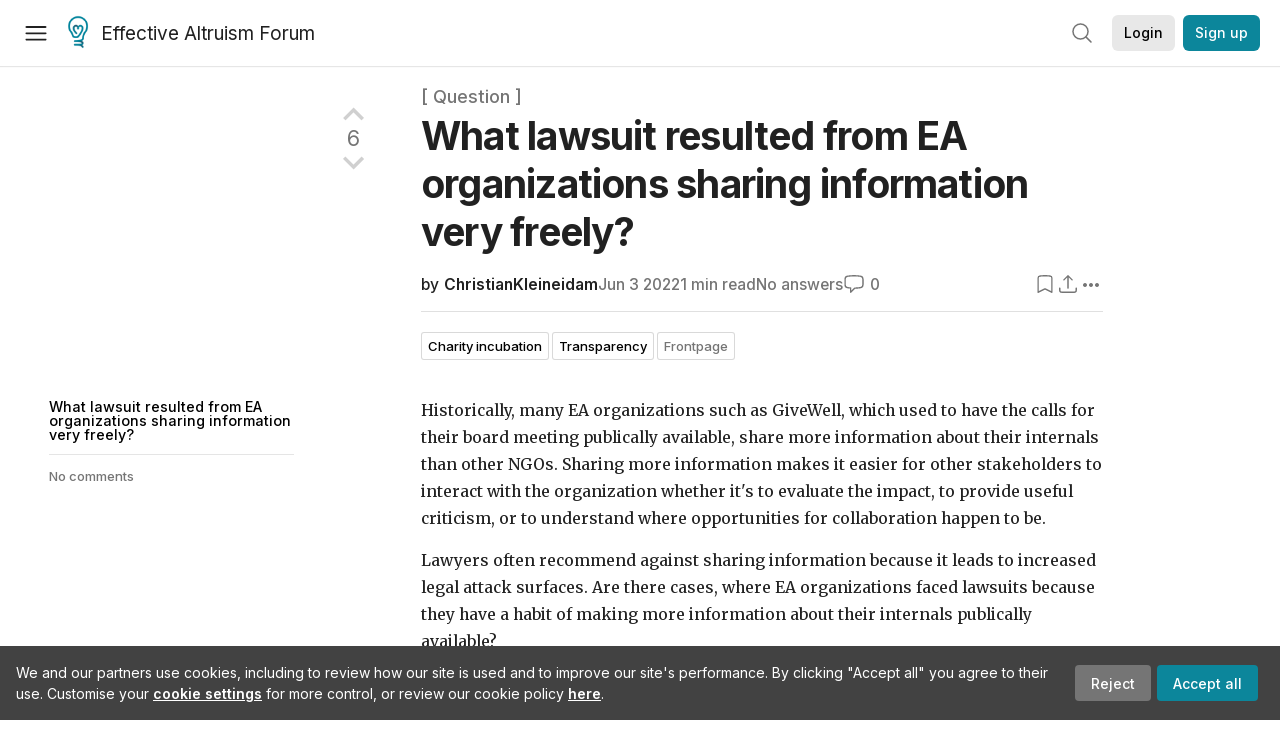

--- FILE ---
content_type: text/html; charset=utf-8
request_url: https://forum.effectivealtruism.org/posts/kDnHPFWrwKsNj7rDq/what-lawsuit-resulted-from-ea-organizations-sharing
body_size: 20036
content:
<!doctype html>
<html lang="en">
<head>
<link rel="preload" as="style" href="/allStyles?hash=411cd8eb1b68462b51a914502c921b7904741c7eeec73c2f4607a876d1b9b9c5&theme=%7B%22name%22%3A%22default%22%7D" /><link rel="preload" as="style" href="/allStyles?hash=a0349ec745b0b050556dcc60730893fe2d30aabd4329ec5824da6da9294ba4d3&theme=%7B%22name%22%3A%22dark%22%7D" /><link rel="stylesheet" type="text/css" href="https://use.typekit.net/jvr1gjm.css"><link rel="stylesheet" type="text/css" href="https://use.typekit.net/tqv5rhd.css"><script>window.publicInstanceSettings = {"forumType":"EAForum","hasEvents":true,"title":"Effective Altruism Forum","tagline":"Effective altruism research, discussion and community updates","faviconUrl":"https://images.ctfassets.net/ohf186sfn6di/7J4cBC9SXCWMoqqCIqI0GI/affe205261bb8cff47501a0ada0f2268/ea-logo-square-1200x1200__1_.png?h=50","bingValidation":"956934807730F7902A92E4E5CF395944","forumSettings":{"tabTitle":"EA Forum","tabLongTitle":"Effective Altruism Forum","headerTitle":"Effective Altruism Forum","shortForumTitle":"EA Forum"},"siteNameWithArticle":"the EA Forum","taggingName":"topic","siteUrl":"https://forum.effectivealtruism.org","sentry":{"url":"https://3f843b521b2f4775bff13b82008b2f79@o241118.ingest.sentry.io/1413822","environment":"production","release":"2.1.0"},"aboutPostId":"ht2dScQTpeBXB6uMb","contactPostId":"jpqJKZm9JXgMTwSfg","introPostId":"wenu9kmeqdNfzKdFa","eaHomeSequenceId":"MWzftEpkb4Tpijjbu","eaHomeSequenceFirstPostId":"QFo7g3DFJHxYhqZue","eaHandbookPostId":"cN9Zu7dowefAfmNnH","debug":false,"testServer":false,"analytics":{"environment":"production"},"disallowCrawlers":false,"expectedDatabaseId":"de42c25fb2aa7e6db7a9298df0588d71","fmCrosspost":{"siteName":"LessWrong","baseUrl":"https://www.lesswrong.com/"},"allowTypeIIIPlayer":true,"botSite":{"redirectEnabled":true},"pg":{"idleTimeoutMs":60000},"verifyEmails":false,"hasCuratedPosts":true,"performanceMetricLogging":{"enabled":false},"twitterBot":{"enabled":false}}</script><link rel="shortcut icon" href="https://images.ctfassets.net/ohf186sfn6di/7J4cBC9SXCWMoqqCIqI0GI/affe205261bb8cff47501a0ada0f2268/ea-logo-square-1200x1200__1_.png?h=50"/><script>window.publicSettings = {"post":{"requestFeedbackKarmaLevel":200},"auth0":{"domain":"login.effectivealtruism.org","clientId":"XB2eN03HX6mJjOWYBAsw4o3hRPnhfo5q","connection":"Username-Password-Authentication"},"forum":{"postInterval":20,"maxPostsPerDay":10},"ipapi":{"apiKey":"IhJaJy9u2XHvm1WGLvYnhDZlS7h43iuaIPJbfUbLTIm5pL7MuR"},"type3":{"cutoffDate":"2023-05-01","karmaCutoff":100,"explicitlyAllowedPostIds":["m65R6pAAvd99BNEZL","Dtr8aHqCQSDhyueFZ","nzB7sphAgJDQGaLrG","6dsrwxHtCgYfJNptp","XCwNigouP88qhhei2","znFAeeKk566bCNMNE","bsE5t6qhGC65fEpzN","FpjQMYQmS3rWewZ83","jk7A3NMdbxp65kcJJ","omoZDu8ScNbot6kXS","hkimyETEo76hJ6NpW","pMsnCieusmYqGW26W","GsjmufaebreiaivF7","LpkXtFXdsRd4rG8Kb","KKzMMPpyv8NyYsJwG","mfAbsrd2ZahmwHq2G","qFfs5zXFGJaoXzb92","zu28unKfTHoxRWpGn","CfcvPBY9hdsenMHCr","JJuEKwRm3oDC3qce7","NFGEgEaLbtyrZ9dX3","pxALB46SEkwNbfiNS","CmGPp5p9RvTLuuzbt","QZy5gJ6JaxGtH7FQq","RQCTw3C59o4XsHvZ4","zdAst6ezi45cChRi6","oRx3LeqFdxN2JTANJ","KfqFLDkoccf8NQsQe","SatDeTkLtHiMrtDjc","i9RJjun327SnT3vW8","P52eSwfmwaN2uwrcM","euBJ4rgfhZBkmBDRT","M2gBGYWEQDnrPt6nb","XHZJ9i7QBtAJZ6byW","sqMgzYpvrdA6Dimfi","u8eif2FkHiaYiAdfH","cZCdfR2nxXQgrzESQ","8RcFQPiza2rvicNqw","2pNAPEQ8av3dQyXBX","yisrgRsi4v3uyhujw","jYT6c8ByLfDpYtwE9","4kqiHGrZh6Rj7EmEW","uLxjjdq6s94X5Yyoc","on34kaRXfQXMFvE6N","ATpxEPwCQWQAFf4XX","pseF3ZmY7uhLtdwss","wicAtfihz2JmPRgez","eyDDjYrG3i3PRGxtc","jSPGFxLmzJTYSZTK3","mCtZF5tbCYW2pRjhi","bDaQsDntmSZPgiSbd","2WS3i7eY4CdLH99eg","2iAwiBQm535ZSYSmo","EbvJRAvwtKAMBn2td","sLcQ4zdAnKZuMPp5u","6fzEkiiSjGn46aMWZ","hRJueS96CMLajeF57","apKTPEcRm6jSFaMya","HX9ZDGwwSxAab46N9","Bd7K4XCg4BGEaSetp","CkikpvdkkLLJHhLXL"]},"locale":"en","mapbox":{"apiKey":"pk.eyJ1IjoiY2VudHJlZm9yZWZmZWN0aXZlYWx0cnVpc20iLCJhIjoiY2txdWI4a3hqMDJ1cTJvcGJxdjhyNHBnbyJ9.MffE4UUmOgSecrNt60DSCw"},"petrov":{"afterTime":1635239887906,"beforeTime":1631226712000},"algolia":{"appId":"J261XPY4TF","searchKey":"a18008476db83aaca9b51b6444d80d18","indexPrefix":"test_","autoSyncIndexes":false},"botSite":{"url":"https://forum-bots.effectivealtruism.org","userAgentRegexes":{".*":[".*scalaj-http/.*",".*python-requests/.*",".*python-httpx/.*",".*okhttp/.*",".*axios/.*",".*PostmanRuntime/.*",".*WordPress/.*;.*",".*Go-http-client/.*",".*scrapy/.*"],"/all(p|P)osts\\?.*":[".*Mozilla/5.0.*AppleWebKit/537.36.*bingbot/.*",".*Mozilla/5.0.*YandexRenderResourcesBot/.*",".*Mozilla/5.0.*YandexBot/.*",".*Mozilla/5.0.*SemrushBot.*",".*Mozilla/5.0.*Googlebot/.*",".*Mozilla/5.0.*MegaIndex.ru/.*"]}},"datadog":{"rumSampleRate":0,"tracingSampleRate":100,"sessionReplaySampleRate":0},"logoUrl":"https://images.ctfassets.net/ohf186sfn6di/7J4cBC9SXCWMoqqCIqI0GI/affe205261bb8cff47501a0ada0f2268/ea-logo-square-1200x1200__1_.png?h=100","amaTagId":"nj9svkXCASvFayRrR","ckEditor":{"uploadUrl":"https://39669.cke-cs.com/easyimage/upload/","webSocketUrl":"39669.cke-cs.com/ws"},"debuggers":["twitter-bot"],"mailchimp":{"eaForumListId":"563e6dbcfa","forumDigestListId":"7457c7ff3e","eaNewsletterListId":"51c1df13ac"},"reCaptcha":{"apiKey":"6LdJj6QUAAAAAG6U6e_nhCnpY06M3og1tYuKhW5U"},"siteImage":"https://res.cloudinary.com/cea/image/upload/v1582740871/EA_Forum_OG_Image.png","cloudinary":{"cloudName":"cea","uploadPresetBanner":"dg6sakas","uploadPresetDigest":"kwiphued","uploadPresetProfile":"ckffb3g5","uploadPresetGridImage":"omqmhwsk","uploadPresetSpotlight":"dg6sakas","uploadPresetEventImage":"r8g0ckcq","uploadPresetSocialPreview":"xgsjqx55"},"googleMaps":{"apiKey":"AIzaSyB0udA9kJ6zx86V_PE1MQEj7nf6iypL6uU"},"moderation":{"reasonsForInitialReview":["mapLocation","firstPost","firstComment","contactedTooManyUsers","bio","website","profileImage"]},"buttonBurst":{"enabled":false},"adminAccount":{"email":"forum@effectivealtruism.org","username":"AdminTeam"},"annualReview":{"end":"2022-02-01","start":"2021-12-01","reviewPhaseEnd":"2022-01-15","nominationPhaseEnd":"2021-12-14","announcementPostPath":"/posts/jB7Ten8qmDszRMTho/forum-review-the-best-of-ea-2011-2020"},"showSmallpox":false,"batchHttpLink":{"batchMax":10},"intercomAppId":"xycbzvda","showEAGBanner":false,"elicitSourceId":"4M2468qIv","isProductionDB":true,"commentInterval":8,"elicitSourceURL":"https://forum.effectivealtruism.org","eventBannerLink":"/posts/iGvRmX9L7rsYTHedR/world-malaria-day-reflecting-on-past-victories-and","googleDocImport":{"enabled":true},"moderationEmail":"forum@effectivealtruism.org","openThreadTagId":"eTLv8KzwBGcDip9Wi","showEventBanner":false,"startHerePostId":"BsnGqnLzrLdmsYTGt","timeDecayFactor":0.8,"googleTagManager":{"apiKey":"GTM-5VK8D73"},"hasCookieConsent":true,"hasProminentLogo":true,"subforumTagSlugs":["software-engineering","bioethics","effective-giving","forecasting-and-estimation"],"frontpageAlgorithm":{"cacheDisabled":true,"daysAgoCutoff":21,"decayFactorSlowest":0.5},"legacyRouteAcronym":"ea","showHandbookBanner":false,"subforumCommentBonus":{"base":20,"duration":48,"exponent":0.3,"magnitude":100},"subforumIntroMessage":"\n<h2>What is a subforum?<\/h2>\n<p>Subforums are spaces for discussion, questions, and more\ndetailed posts about particular topics. Full posts in this\nspace may also appear on the Frontpage, and posts from other\nparts of the EA Forum may appear here if relevant tags are applied.\nDiscussions in this space will never appear elsewhere.<\/p>","defaultVisibilityTags":[{"tagId":"ZCihBFp5P64JCvQY6","tagName":"Community","filterMode":"Hidden"}],"showHomepageWrappedAd":false,"eventBannerMobileImage":"Banner/world_malaria_day_mobile.png","linkpostUrlPlaceholder":"http://johnsalvatier.org/blog/2017/reality-has-a-surprising-amount-of-detail","maxDocumentsPerRequest":5000,"defaultSequenceBannerId":"Banner/yeldubyolqpl3vqqy0m6.jpg","eventBannerDesktopImage":"Banner/world_malaria_day_web.png","useExperimentalTagStyle":false,"newUserIconKarmaThreshold":50,"hideUnreviewedAuthorComments":"2023-02-08T17:00:00","commentRateLimitDownvoteRatio":0.3,"commentRateLimitKarmaThreshold":30}</script><script>window.tabId = null</script><script>window.isReturningVisitor = false</script><script async src="/js/bundle.js?hash=221c182a93f21c5b7516fb869c582983cd24d676db1e8ef86b536f8e2321c260"></script><meta data-react-helmet="true" charSet="utf-8"/><meta data-react-helmet="true" name="viewport" content="width=device-width, initial-scale=1"/><title data-react-helmet="true">What lawsuit resulted from EA organizations sharing information very freely? — EA Forum</title><meta data-react-helmet="true" name="twitter:image:src" content="https://res.cloudinary.com/cea/image/upload/v1582740871/EA_Forum_OG_Image.png"/><meta data-react-helmet="true" property="og:image" content="https://res.cloudinary.com/cea/image/upload/v1582740871/EA_Forum_OG_Image.png"/><meta data-react-helmet="true" http-equiv="Accept-CH" content="DPR, Viewport-Width, Width"/><meta data-react-helmet="true" property="og:title" content="What lawsuit resulted from EA organizations sharing information very freely? — EA Forum"/><meta data-react-helmet="true" name="description" content="Historically, many EA organizations such as GiveWell, which used to have the calls for their board meeting publically available, share more informati…"/><meta data-react-helmet="true" name="twitter:description" content="Historically, many EA organizations such as GiveWell, which used to have the calls for their board meeting publically available, share more informati…"/><meta data-react-helmet="true" property="og:type" content="article"/><meta data-react-helmet="true" property="og:url" content="https://forum.effectivealtruism.org/posts/kDnHPFWrwKsNj7rDq/what-lawsuit-resulted-from-ea-organizations-sharing"/><meta data-react-helmet="true" property="og:description" content="Historically, many EA organizations such as GiveWell, which used to have the calls for their board meeting publically available, share more informati…"/><meta data-react-helmet="true" http-equiv="delegate-ch" content="sec-ch-dpr https://res.cloudinary.com;"/><meta data-react-helmet="true" name="citation_title" content="What lawsuit resulted from EA organizations sharing information very freely?"/><meta data-react-helmet="true" name="citation_author" content="ChristianKleineidam"/><link data-react-helmet="true" rel="sitemap" type="application/xml" title="Sitemap" href="/sitemap.xml"/><link data-react-helmet="true" rel="canonical" href="https://forum.effectivealtruism.org/posts/kDnHPFWrwKsNj7rDq/what-lawsuit-resulted-from-ea-organizations-sharing"/><link data-react-helmet="true" rel="alternate" type="application/rss+xml" href="https://forum.effectivealtruism.org/feed.xml"/><meta name="twitter:card" content="summary"/><link data-react-helmet="true" rel="stylesheet" href="https://fonts.googleapis.com/css?family=Merriweather:300,300italic,400,400italic,500,500italic,600,600italic,700,700italic&amp;subset=all"/><link data-react-helmet="true" rel="stylesheet" href="https://fonts.googleapis.com/css?family=Inter:300,300italic,400,400italic,450,450italic,500,500italic,600,600italic,700,700italic"/><script data-react-helmet="true" type="application/ld+json">{"@context":"http://schema.org","@type":"DiscussionForumPosting","url":"https://forum.effectivealtruism.org/posts/kDnHPFWrwKsNj7rDq/what-lawsuit-resulted-from-ea-organizations-sharing","text":"<p>Historically, many EA organizations such as GiveWell, which used to have the calls for their board meeting publically available, share more information about their internals than other NGOs. Sharing more information makes it easier for other stakeholders to interact with the organization whether it's to evaluate the impact, to provide useful criticism, or to understand where opportunities for collaboration happen to be.<\/p><p>Lawyers often recommend against sharing information because it leads to increased legal attack surfaces. Are there cases, where EA organizations faced lawsuits because they have a habit of making more information about their internals publically available?<\/p>","mainEntityOfPage":{"@type":"WebPage","@id":"https://forum.effectivealtruism.org/posts/kDnHPFWrwKsNj7rDq/what-lawsuit-resulted-from-ea-organizations-sharing"},"headline":"What lawsuit resulted from EA organizations sharing information very freely?","description":"Historically, many EA organizations such as GiveWell, which used to have the calls for their board meeting publically available, share more informati…","datePublished":"2022-06-03T17:15:38.132Z","about":[{"@type":"Thing","name":"Charity incubation","url":"https://forum.effectivealtruism.org/topics/charity-incubation","description":"<p><strong>Charity incubation<\/strong> is the provision of various types of support for the creation of a new charity. This support can involve things like training, advice, seed funding, connections, and operational support. It could also involve actively trying to work out what new types of new charities should be founded (e.g., which interventions it would be worth having a new charity working on) and then finding people to found those charities.<\/p><p>Organizations that focus primarily on charity incubation are known as <strong>charity incubators<\/strong>. Examples of charity incubators aligned with <a href=\"https://forum.effectivealtruism.org/topics/effective-altruism\">effective altruism<\/a> are <a href=\"https://forum.effectivealtruism.org/tag/charity-entrepreneurship\">Charity Entrepreneurship<\/a> and the <a href=\"https://forum.effectivealtruism.org/tag/longtermist-entrepreneurship-fellowship\">Longtermist Entrepreneurship Fellowship<\/a>. There are also organizations that, despite not being charity incubators, engage in some charity incubation activities. Examples include <a href=\"https://forum.effectivealtruism.org/tag/givewell\">GiveWell<\/a> (via its incubation grants).<span class=\"footnote-reference\" role=\"doc-noteref\" id=\"fnrefbzigrvt6v1b\"><sup><a href=\"#fnbzigrvt6v1b\">[1]<\/a><\/sup><\/span><\/p><h2>Related entries<\/h2><p><a href=\"https://forum.effectivealtruism.org/tag/charity-entrepreneurship\">Charity Entrepreneurship<\/a> | <a href=\"https://forum.effectivealtruism.org/tag/effective-altruism-funding\">effective altruism funding<\/a> | <a href=\"https://forum.effectivealtruism.org/tag/entrepreneurship\">entrepreneurship<\/a> | <a href=\"https://forum.effectivealtruism.org/tag/longtermist-entrepreneurship-fellowship\">Longtermist Entrepreneurship Fellowship<\/a> | <a href=\"https://forum.effectivealtruism.org/tag/operations\">operations&nbsp;<\/a><\/p><ol class=\"footnotes\" role=\"doc-endnotes\"><li class=\"footnote-item\" role=\"doc-endnote\" id=\"fnbzigrvt6v1b\"><span class=\"footnote-back-link\"><sup><strong><a href=\"#fnrefbzigrvt6v1b\">^<\/a><\/strong><\/sup><\/span><div class=\"footnote-content\"><p>GiveWell (2021) <a href=\"https://www.givewell.org/research/incubation-grants\">GiveWell Incubation Grants<\/a>, <i>GiveWell<\/i>, April.<\/p><\/div><\/li><\/ol>"},{"@type":"Thing","name":"Transparency","url":"https://forum.effectivealtruism.org/topics/transparency","description":"<p><strong>Transparency<\/strong> is the extent to which outsiders can obtain information about the activities of government or private entities.<\/p><p>Some organizations in the effective altruism community have a strong commitment to transparency. <a href=\"https://forum.effectivealtruism.org/tag/givewell\">GiveWell<\/a> publishes full details of their <a href=\"https://forum.effectivealtruism.org/tag/charity-evaluation\">charity evaluation<\/a> process, makes available records of all board meetings, and shares information about their operations.<span class=\"footnote-reference\" role=\"doc-noteref\" id=\"fnreffthzucwi1lr\"><sup><a href=\"#fnfthzucwi1lr\">[1]<\/a><\/sup><\/span>&nbsp;GiveWell has also pioneered the practice of publishing a \"mistakes\" page, which other organizations and individuals—such as the <a href=\"https://forum.effectivealtruism.org/tag/centre-for-effective-altruism-1\">Centre for Effective Altruism<\/a><span class=\"footnote-reference\" role=\"doc-noteref\" id=\"fnref8x9767gtb73\"><sup><a href=\"#fn8x9767gtb73\">[2]<\/a><\/sup><\/span>&nbsp;and <a href=\"https://forum.effectivealtruism.org/tag/scott-alexander\">Scott Alexander<\/a><span class=\"footnote-reference\" role=\"doc-noteref\" id=\"fnrefbsjjo98qv55\"><sup><a href=\"#fnbsjjo98qv55\">[3]<\/a><\/sup><\/span>–have since adopted.<\/p><p><a href=\"https://forum.effectivealtruism.org/tag/open-philanthropy\">Open Philanthropy<\/a> has argued that GiveWell's commitment to transparency makes sense given the charity evaluator's goal of making donation recommendations to the public: these recommendations are credible in part because the process that produced them is open to public examination. According to Open Philanthropy, other forms and degrees of transparency may be more appropriate to organizations that do not share GiveWell's mission, especially given the costs and risks of increased transparency. For this reason, Open Philanthropy does not place a high priority on explaining their individual grantmaking decisions to the public. Instead, it prioritizes the sharing of information about their general thinking processes and philosophy<span class=\"footnote-reference\" role=\"doc-noteref\" id=\"fnrefh98ayzm6r1\"><sup><a href=\"#fnh98ayzm6r1\">[4]<\/a><\/sup><\/span>&nbsp;and the communication of this information in ways that make it easier for the recipient to determine what updates to make in response to it (known as <a href=\"https://forum.effectivealtruism.org/topics/reasoning-transparency\">reasoning transparency<\/a>).<span class=\"footnote-reference\" role=\"doc-noteref\" id=\"fnrefnccyd2fuyyn\"><sup><a href=\"#fnnccyd2fuyyn\">[5]<\/a><\/sup><\/span><\/p><h2>Further reading<\/h2><p>GiveWell (2021) <a href=\"https://www.givewell.org/how-we-work/transparency\">Our approach to transparency<\/a>, <i>GiveWell<\/i>, April.<\/p><p>Muehlhauser, Luke (2017) <a href=\"https://www.openphilanthropy.org/reasoning-transparency\">Reasoning transparency<\/a>, <i>Open Philanthropy<\/i>, December.<\/p><h2>Related entries<\/h2><p><a href=\"https://forum.effectivealtruism.org/tag/corruption\">corruption<\/a> | <a href=\"https://forum.effectivealtruism.org/topics/reasoning-transparency\">reasoning transparency<\/a><\/p><ol class=\"footnotes\" role=\"doc-endnotes\"><li class=\"footnote-item\" role=\"doc-endnote\" id=\"fnfthzucwi1lr\"><span class=\"footnote-back-link\"><sup><strong><a href=\"#fnreffthzucwi1lr\">^<\/a><\/strong><\/sup><\/span><div class=\"footnote-content\"><p>GiveWell (2021) <a href=\"https://www.givewell.org/how-we-work/transparency\">Our approach to transparency<\/a>, <i>GiveWell<\/i>, April.<\/p><\/div><\/li><li class=\"footnote-item\" role=\"doc-endnote\" id=\"fn8x9767gtb73\"><span class=\"footnote-back-link\"><sup><strong><a href=\"#fnref8x9767gtb73\">^<\/a><\/strong><\/sup><\/span><div class=\"footnote-content\"><p>Centre for Effective Altruism (2021) <a href=\"http://doi.org/10.1016/S0140-6736(02)14449-7\">Our mistakes<\/a>, <i>Centre for Effective Altruism<\/i>, May.<\/p><\/div><\/li><li class=\"footnote-item\" role=\"doc-endnote\" id=\"fnbsjjo98qv55\"><span class=\"footnote-back-link\"><sup><strong><a href=\"#fnrefbsjjo98qv55\">^<\/a><\/strong><\/sup><\/span><div class=\"footnote-content\"><p>Alexander, Scott (2021) <a href=\"https://astralcodexten.substack.com/p/mistakes\">Mistakes<\/a>, <i>Astral Codex Ten<\/i>, April 25.<\/p><\/div><\/li><li class=\"footnote-item\" role=\"doc-endnote\" id=\"fnh98ayzm6r1\"><span class=\"footnote-back-link\"><sup><strong><a href=\"#fnrefh98ayzm6r1\">^<\/a><\/strong><\/sup><\/span><div class=\"footnote-content\"><p>Karnofsky, Holden (2016) <a href=\"https://www.openphilanthropy.org/blog/update-how-were-thinking-about-openness-and-information-sharing\">Update on how we’re thinking about openness and information sharing<\/a>, <i>Open Philanthropy<\/i>, September.<\/p><\/div><\/li><li class=\"footnote-item\" role=\"doc-endnote\" id=\"fnnccyd2fuyyn\"><span class=\"footnote-back-link\"><sup><strong><a href=\"#fnrefnccyd2fuyyn\">^<\/a><\/strong><\/sup><\/span><div class=\"footnote-content\"><p>Muehlhauser, Luke (2017) <a href=\"https://www.openphilanthropy.org/reasoning-transparency\">Reasoning transparency<\/a>, <i>Open Philanthropy<\/i>, December.<\/p><\/div><\/li><\/ol>"}],"author":[{"@type":"Person","name":"ChristianKleineidam","url":"https://forum.effectivealtruism.org/users/christiankleineidam"}],"interactionStatistic":[{"@type":"InteractionCounter","interactionType":{"@type":"http://schema.org/CommentAction"},"userInteractionCount":0},{"@type":"InteractionCounter","interactionType":{"@type":"http://schema.org/LikeAction"},"userInteractionCount":6}]}</script><script>window.themeOptions = {"name":"auto"}</script><style id="jss-insertion-start"></style><style id="jss-insertion-end"></style><style id="main-styles">@import url("/allStyles?hash=411cd8eb1b68462b51a914502c921b7904741c7eeec73c2f4607a876d1b9b9c5&theme=%7B%22name%22%3A%22default%22%7D") screen and (prefers-color-scheme: light);
@import url("/allStyles?hash=a0349ec745b0b050556dcc60730893fe2d30aabd4329ec5824da6da9294ba4d3&theme=%7B%22name%22%3A%22dark%22%7D") screen and (prefers-color-scheme: dark);
@import url("/allStyles?hash=411cd8eb1b68462b51a914502c921b7904741c7eeec73c2f4607a876d1b9b9c5&theme=%7B%22name%22%3A%22default%22%7D") print;
</style></head>
<body class="welcomeBoxABTest_control twoLineEventsSidebar_control">
<div id="react-app"><link rel="preload" as="image" href="https://images.ctfassets.net/ohf186sfn6di/7J4cBC9SXCWMoqqCIqI0GI/affe205261bb8cff47501a0ada0f2268/ea-logo-square-1200x1200__1_.png?h=100"/><div class="wrapper" id="wrapper"><noscript class="noscript-warning"> This website requires javascript to properly function. Consider activating javascript to get access to all site functionality. </noscript><noscript><iframe src="https://www.googletagmanager.com/ns.html?id=GTM-5VK8D73" height="0" width="0" style="display:none;visibility:hidden"></iframe></noscript><div class="Header-root"><div style="height:66px" class="Header-headroom headroom-wrapper"><div class="headroom headroom--unfixed"><header class="Header-appBar"><div class="MuiToolbar-root MuiToolbar-regular"><button tabindex="0" class="MuiButtonBase-root MuiIconButton-root MuiIconButton-colorInherit Header-menuButton" type="button" aria-label="Menu"><span class="MuiIconButton-label"><svg width="20" height="20" viewBox="0 0 20 20" fill="none" xmlns="http://www.w3.org/2000/svg" class="Header-icon ForumIcon-root"><path d="M2 5H18M2 10.25H18M2 15.5H18" stroke="currentColor" stroke-width="1.5" stroke-linecap="round" stroke-linejoin="round"></path></svg></span><span class="MuiTouchRipple-root"></span></button><h2 class="Typography-root Typography-title Header-title"><div class="Header-hideSmDown"><div class="Header-titleSubtitleContainer"><div class="Header-titleFundraiserContainer"><a class="Header-titleLink" href="/"><div class="Header-siteLogo"><img class="SiteLogo-root" src="https://images.ctfassets.net/ohf186sfn6di/7J4cBC9SXCWMoqqCIqI0GI/affe205261bb8cff47501a0ada0f2268/ea-logo-square-1200x1200__1_.png?h=100" title="Effective Altruism Forum" alt="Effective Altruism Forum Logo"/></div>Effective Altruism Forum</a></div></div></div><div class="Header-hideMdUp Header-titleFundraiserContainer"><a class="Header-titleLink" href="/"><div class="Header-siteLogo"><img class="SiteLogo-root" src="https://images.ctfassets.net/ohf186sfn6di/7J4cBC9SXCWMoqqCIqI0GI/affe205261bb8cff47501a0ada0f2268/ea-logo-square-1200x1200__1_.png?h=100" title="Effective Altruism Forum" alt="Effective Altruism Forum Logo"/></div>EA Forum</a></div></h2><div class="Header-rightHeaderItems"><div class="SearchBar-root"><div class="SearchBar-rootChild"><div class="SearchBar-searchInputArea SearchBar-searchInputAreaSmall"><div><button tabindex="0" class="MuiButtonBase-root MuiIconButton-root SearchBar-searchIconButton SearchBar-searchIconButtonSmall" type="button"><span class="MuiIconButton-label"><svg xmlns="http://www.w3.org/2000/svg" fill="none" viewBox="0 0 24 24" stroke-width="1.5" stroke="currentColor" aria-hidden="true" class="SearchBar-searchIcon ForumIcon-root"><path stroke-linecap="round" stroke-linejoin="round" d="M21 21l-5.197-5.197m0 0A7.5 7.5 0 105.196 5.196a7.5 7.5 0 0010.607 10.607z"></path></svg></span><span class="MuiTouchRipple-root"></span></button></div><div></div></div></div></div><div class="UsersAccountMenu-root"><button tabindex="0" class="MuiButtonBase-root MuiButton-root MuiButton-contained MuiButton-containedPrimary MuiButton-raised MuiButton-raisedPrimary EAButton-root UsersAccountMenu-login EAButton-variantContained EAButton-greyContained" type="button" data-testid="user-login-button"><span class="MuiButton-label">Login</span><span class="MuiTouchRipple-root"></span></button><button tabindex="0" class="MuiButtonBase-root MuiButton-root MuiButton-contained MuiButton-containedPrimary MuiButton-raised MuiButton-raisedPrimary EAButton-root UsersAccountMenu-signUp EAButton-variantContained" type="button" data-testid="user-signup-button"><span class="MuiButton-label">Sign up</span><span class="MuiTouchRipple-root"></span></button></div></div></div></header></div></div></div><span style="--forum-event-background:#f5efef;--forum-event-foreground:#fdf2f2;--forum-event-banner-text:#007a52"></span><div class=""><div class="Layout-searchResultsArea"></div><div class="Layout-main Layout-whiteBackground Layout-mainNoFooter"><div><div class="PostsPage-readingProgressBar"></div><div class="ToCColumn-root ToCColumn-tocActivated"><div class="ToCColumn-hideTocButton ToCColumn-hideTocButtonHidden"><svg xmlns="http://www.w3.org/2000/svg" fill="none" viewBox="0 0 24 24" stroke-width="1.5" stroke="currentColor" aria-hidden="true" class="ForumIcon-root"><path stroke-linecap="round" stroke-linejoin="round" d="M8.25 6.75h12M8.25 12h12m-12 5.25h12M3.75 6.75h.007v.008H3.75V6.75zm.375 0a.375.375 0 11-.75 0 .375.375 0 01.75 0zM3.75 12h.007v.008H3.75V12zm.375 0a.375.375 0 11-.75 0 .375.375 0 01.75 0zm-.375 5.25h.007v.008H3.75v-.008zm.375 0a.375.375 0 11-.75 0 .375.375 0 01.75 0z"></path></svg>Hide<!-- --> table of contents</div><div class="ToCColumn-header"><div class="PostsPage-title"><div class="PostsPage-centralColumn"><div class="PostsPagePostHeader-header"><div class="PostsPagePostHeader-headerLeft"><div><h2 class="Typography-root Typography-title"><a class="PostsPageTitle-question" href="/questions">[ Question ]</a></h2><h1 class="Typography-root Typography-display3 PostsPageTitle-root"><a class="PostsPageTitle-link" href="/posts/kDnHPFWrwKsNj7rDq/what-lawsuit-resulted-from-ea-organizations-sharing">What lawsuit resulted from EA organizations sharing information very<!-- --> <span class="PostsPageTitle-lastWord">freely?</span></a></h1></div><div class="PostsPagePostHeader-authorAndSecondaryInfo"><div class="PostsPagePostHeader-authorInfo"><div class="PostsPagePostHeader-authors"><span class="Typography-root Typography-body1 PostsAuthors-root">by <span class="PostsAuthors-authorName"><span><span class=""><a class="UsersNameDisplay-noColor" href="/users/christiankleineidam?from=post_header">ChristianKleineidam</a></span></span></span></span></div></div><div class="PostsPagePostHeader-secondaryInfo"><div class="PostsPagePostHeader-secondaryInfoLeft"><span class="LWTooltip-root"><span class="PostsPageDate-date"><time dateTime="2022-06-03T17:15:38.132Z">Jun 3 2022</time></span></span><span class="LWTooltip-root"><span class="ReadTime-root">1<!-- --> min read</span></span><a class="PostsPagePostHeader-secondaryInfoLink">No answers</a><span class="LWTooltip-root"><a class="PostsPagePostHeader-secondaryInfoLink"><svg xmlns="http://www.w3.org/2000/svg" fill="none" viewBox="0 0 24 24" stroke-width="1.5" stroke="currentColor" aria-hidden="true" class="PostsPagePostHeader-commentIcon ForumIcon-root"><path stroke-linecap="round" stroke-linejoin="round" d="M2.25 12.76c0 1.6 1.123 2.994 2.707 3.227 1.087.16 2.185.283 3.293.369V21l4.076-4.076a1.526 1.526 0 011.037-.443 48.282 48.282 0 005.68-.494c1.584-.233 2.707-1.626 2.707-3.228V6.741c0-1.602-1.123-2.995-2.707-3.228A48.394 48.394 0 0012 3c-2.392 0-4.744.175-7.043.513C3.373 3.746 2.25 5.14 2.25 6.741v6.018z"></path></svg> <!-- -->0</a></span></div><div class="PostsPagePostHeader-secondaryInfoRight"><span class="LWTooltip-root"><span class="BookmarkButton-container"><svg xmlns="http://www.w3.org/2000/svg" fill="none" viewBox="0 0 24 24" stroke-width="1.5" stroke="currentColor" aria-hidden="true" class="PostsPagePostHeader-bookmarkButton ForumIcon-root"><path stroke-linecap="round" stroke-linejoin="round" d="M17.593 3.322c1.1.128 1.907 1.077 1.907 2.185V21L12 17.25 4.5 21V5.507c0-1.108.806-2.057 1.907-2.185a48.507 48.507 0 0111.186 0z"></path></svg> </span></span><div class="SharePostButton-root"><div><span class="LWTooltip-root"><svg xmlns="http://www.w3.org/2000/svg" fill="none" viewBox="0 0 24 24" stroke-width="1.5" stroke="currentColor" aria-hidden="true" class="SharePostButton-icon ForumIcon-root"><path stroke-linecap="round" stroke-linejoin="round" d="M3 16.5v2.25A2.25 2.25 0 005.25 21h13.5A2.25 2.25 0 0021 18.75V16.5m-13.5-9L12 3m0 0l4.5 4.5M12 3v13.5"></path></svg></span></div></div><span class="PostsPagePostHeader-actions"><div class="PostActionsButton-root"><div><svg class="MuiSvgIcon-root PostActionsButton-icon" focusable="false" viewBox="0 0 24 24" aria-hidden="true" role="presentation"><path fill="none" d="M0 0h24v24H0z"></path><path d="M6 10c-1.1 0-2 .9-2 2s.9 2 2 2 2-.9 2-2-.9-2-2-2zm12 0c-1.1 0-2 .9-2 2s.9 2 2 2 2-.9 2-2-.9-2-2-2zm-6 0c-1.1 0-2 .9-2 2s.9 2 2 2 2-.9 2-2-.9-2-2-2z"></path></svg></div></div></span></div></div></div></div><div class="PostsPagePostHeader-headerVote"><div class="PostsVoteDefault-voteBlock"><div class="PostsVoteDefault-upvote"><button tabindex="0" class="MuiButtonBase-root MuiIconButton-root VoteArrowIconHollow-root VoteArrowIconHollow-up" type="button"><span class="MuiIconButton-label"><svg class="MuiSvgIcon-root VoteArrowIconHollow-smallArrow" focusable="false" viewBox="6 6 12 12" aria-hidden="true" role="presentation" style="color:inherit"><path d="M7.41 15.41L12 10.83l4.59 4.58L18 14l-6-6-6 6z"></path><path fill="none" d="M0 0h24v24H0z"></path></svg><svg class="MuiSvgIcon-root VoteArrowIconHollow-bigArrow VoteArrowIconHollow-exited" focusable="false" viewBox="6 6 12 12" aria-hidden="true" role="presentation"><path d="M7.41 15.41L12 10.83l4.59 4.58L18 14l-6-6-6 6z"></path><path fill="none" d="M0 0h24v24H0z"></path></svg></span></button></div><div class="PostsVoteDefault-voteScores"><span><h1 class="Typography-root Typography-headline PostsVoteDefault-voteScore">6</h1></span></div><div class="PostsVoteDefault-downvote"><button tabindex="0" class="MuiButtonBase-root MuiIconButton-root VoteArrowIconHollow-root VoteArrowIconHollow-down" type="button"><span class="MuiIconButton-label"><svg class="MuiSvgIcon-root VoteArrowIconHollow-smallArrow" focusable="false" viewBox="6 6 12 12" aria-hidden="true" role="presentation" style="color:inherit"><path d="M7.41 15.41L12 10.83l4.59 4.58L18 14l-6-6-6 6z"></path><path fill="none" d="M0 0h24v24H0z"></path></svg><svg class="MuiSvgIcon-root VoteArrowIconHollow-bigArrow VoteArrowIconHollow-exited" focusable="false" viewBox="6 6 12 12" aria-hidden="true" role="presentation"><path d="M7.41 15.41L12 10.83l4.59 4.58L18 14l-6-6-6 6z"></path><path fill="none" d="M0 0h24v24H0z"></path></svg></span></button></div></div></div></div><div class="PostsPagePostHeader-headerFooter"><div class="PostsPagePostHeader-tagSection"><span class="FooterTagList-root FooterTagList-allowTruncate FooterTagList-overrideMargins"><span class=""><span class="FooterTag-root"><a href="/topics/charity-incubation"><span class="FooterTag-name">Charity incubation</span></a></span></span><span class=""><span class="FooterTag-root"><a href="/topics/transparency"><span class="FooterTag-name">Transparency</span></a></span></span><a class="FooterTagList-postTypeLink" href="/about#Finding_content"><span class="LWTooltip-root"><div class="FooterTagList-frontpageOrPersonal">Frontpage</div></span></a></span></div></div></div></div></div><div class="ToCColumn-toc"><div class="ToCColumn-stickyBlockScroller"><div class="ToCColumn-stickyBlock"><div><div class="TableOfContentsRow-root TableOfContentsRow-level0 TableOfContentsRow-highlighted"><a href="#" class="TableOfContentsRow-link TableOfContentsRow-title TableOfContentsRow-highlightDot">What lawsuit resulted from EA organizations sharing information very freely?</a></div><div class="TableOfContentsRow-root TableOfContentsRow-level0"><a href="#comments" class="TableOfContentsRow-link TableOfContentsRow-highlightDot"><span>No comments</span></a></div></div></div></div></div><div class="ToCColumn-gap1"></div><div class="ToCColumn-content"><div id="postBody" class="PostsPage-centralColumn PostsPage-postBody PostsPage-audioPlayerHidden"><div class="PostsPage-postContent instapaper_body ContentStyles-base content ContentStyles-postBody"><div id="postContent"><div><p>Historically, many EA organizations such as GiveWell, which used to have the calls for their board meeting publically available, share more information about their internals than other NGOs. Sharing more information makes it easier for other stakeholders to interact with the organization whether it&#x27;s to evaluate the impact, to provide useful criticism, or to understand where opportunities for collaboration happen to be.</p><p>Lawyers often recommend against sharing information because it leads to increased legal attack surfaces. Are there cases, where EA organizations faced lawsuits because they have a habit of making more information about their internals publically available?</p></div></div></div></div><div class="PostsPage-centralColumn PostsPage-betweenPostAndComments"><div class="PostsPagePostFooter-footerSection"><div class="PostsPagePostFooter-voteBottom"><div class="EAEmojisVoteOnPost-root"><div class="PostsVoteDefault-voteBlockHorizontal"><div class="PostsVoteDefault-upvoteHorizontal"><button tabindex="0" class="MuiButtonBase-root MuiIconButton-root VoteArrowIconHollow-root VoteArrowIconHollow-up" type="button"><span class="MuiIconButton-label"><svg class="MuiSvgIcon-root VoteArrowIconHollow-smallArrow" focusable="false" viewBox="6 6 12 12" aria-hidden="true" role="presentation" style="color:inherit"><path d="M7.41 15.41L12 10.83l4.59 4.58L18 14l-6-6-6 6z"></path><path fill="none" d="M0 0h24v24H0z"></path></svg><svg class="MuiSvgIcon-root VoteArrowIconHollow-bigArrow VoteArrowIconHollow-exited" focusable="false" viewBox="6 6 12 12" aria-hidden="true" role="presentation"><path d="M7.41 15.41L12 10.83l4.59 4.58L18 14l-6-6-6 6z"></path><path fill="none" d="M0 0h24v24H0z"></path></svg></span></button></div><div class="PostsVoteDefault-voteScoresHorizontal"><span><h1 class="Typography-root Typography-headline PostsVoteDefault-voteScore">6</h1></span></div><div class="PostsVoteDefault-downvoteHorizontal"><button tabindex="0" class="MuiButtonBase-root MuiIconButton-root VoteArrowIconHollow-root VoteArrowIconHollow-down" type="button"><span class="MuiIconButton-label"><svg class="MuiSvgIcon-root VoteArrowIconHollow-smallArrow" focusable="false" viewBox="6 6 12 12" aria-hidden="true" role="presentation" style="color:inherit"><path d="M7.41 15.41L12 10.83l4.59 4.58L18 14l-6-6-6 6z"></path><path fill="none" d="M0 0h24v24H0z"></path></svg><svg class="MuiSvgIcon-root VoteArrowIconHollow-bigArrow VoteArrowIconHollow-exited" focusable="false" viewBox="6 6 12 12" aria-hidden="true" role="presentation"><path d="M7.41 15.41L12 10.83l4.59 4.58L18 14l-6-6-6 6z"></path><path fill="none" d="M0 0h24v24H0z"></path></svg></span></button></div></div><div class="EAEmojisVoteOnPost-divider EAEmojisVoteOnPost-hideOnMobile"></div><div class="EAEmojisVoteOnPost-reacts EAEmojisVoteOnPost-hideOnMobile"><span class="LWTooltip-root"><div role="button" class="EAReactsSection-button EAReactsSection-buttonLarge"><div class="EAReactsSection-emojiPreview"><svg width="12" height="12" viewBox="0 0 12 12" fill="none" xmlns="http://www.w3.org/2000/svg"><path id="Vector (Stroke)" d="M11.5419 2.12049C11.7994 1.762 11.737 1.24987 11.3935 0.972329C11.0428 0.688906 10.5419 0.764291 10.2795 1.12957L4.54399 9.11368L1.65149 6.04587C1.34241 5.71806 0.836155 5.71806 0.52708 6.04587C0.224307 6.36699 0.224307 6.88303 0.527079 7.20416L4.06278 10.9541C4.22277 11.1238 4.44712 11.2146 4.67877 11.1981C4.91025 11.1816 5.11998 11.06 5.25616 10.8705L11.5419 2.12049Z" fill="currentColor" stroke="currentColor" stroke-width="0.4" stroke-linecap="round" stroke-linejoin="round"></path></svg></div><div>0</div></div></span><span class="LWTooltip-root"><div role="button" class="EAReactsSection-button EAReactsSection-buttonLarge"><div class="EAReactsSection-emojiPreview"><svg width="12" height="12" viewBox="0 0 12 12" fill="none" xmlns="http://www.w3.org/2000/svg"><path id="Union" d="M2.28033 1.21967C1.98744 0.926777 1.51256 0.926777 1.21967 1.21967C0.926777 1.51256 0.926777 1.98744 1.21967 2.28033L4.93934 6L1.21967 9.71967C0.926777 10.0126 0.926777 10.4874 1.21967 10.7803C1.51256 11.0732 1.98744 11.0732 2.28033 10.7803L6 7.06066L9.71967 10.7803C10.0126 11.0732 10.4874 11.0732 10.7803 10.7803C11.0732 10.4874 11.0732 10.0126 10.7803 9.71967L7.06066 6L10.7803 2.28033C11.0732 1.98744 11.0732 1.51256 10.7803 1.21967C10.4874 0.926777 10.0126 0.926777 9.71967 1.21967L6 4.93934L2.28033 1.21967Z" fill="currentColor" stroke="currentColor" stroke-width="0.5" stroke-linecap="round" stroke-linejoin="round"></path></svg></div><div>0</div></div></span><div role="button" class="EAReactsSection-button EAReactsSection-buttonLarge"><span class="LWTooltip-root"><svg width="20" height="18" viewBox="0 0 20 18" fill="none" xmlns="http://www.w3.org/2000/svg" class="EAReactsSection-addEmojiIcon EAReactsSection-addEmojiIconLarge"><rect x="14.75" width="1.5" height="7.5" rx="0.2" fill="currentColor"></rect><rect x="11.75" y="4.5" width="1.5" height="7.5" rx="0.2" transform="rotate(-90 11.75 4.5)" fill="currentColor"></rect><circle cx="6" cy="8.25" r="1.25" fill="currentColor"></circle><circle cx="11.5" cy="8.25" r="1.25" fill="currentColor"></circle><path d="M8.74999 14C9.28048 14 9.78913 13.7892 10.1643 13.4141C10.5392 13.0392 10.75 12.5305 10.75 12C10.7481 11.648 10.6522 11.3027 10.4726 11H7.02744C6.84783 11.3027 6.75192 11.648 6.75 12C6.75 12.5305 6.96083 13.0392 7.33575 13.4141C7.71084 13.7892 8.21951 14 8.74999 14Z" fill="currentColor"></path><path fill-rule="evenodd" clip-rule="evenodd" d="M8.75586 1.9375C8.75391 1.9375 8.75195 1.9375 8.75 1.9375C4.33172 1.9375 0.75 5.51922 0.75 9.9375C0.75 14.3558 4.33172 17.9375 8.75 17.9375C13.0061 17.9375 16.4859 14.6139 16.7357 10.4205H15.2323C14.9852 13.7848 12.1774 16.4375 8.75 16.4375C5.16015 16.4375 2.25 13.5274 2.25 9.9375C2.25 6.34765 5.16015 3.4375 8.75 3.4375C8.75195 3.4375 8.75391 3.4375 8.75586 3.4375V1.9375Z" fill="currentColor"></path></svg></span></div></div></div></div><div class="PostsPagePostFooter-secondaryInfoRight"><span class="LWTooltip-root"><span class="BookmarkButton-container"><svg xmlns="http://www.w3.org/2000/svg" fill="none" viewBox="0 0 24 24" stroke-width="1.5" stroke="currentColor" aria-hidden="true" class="PostsPagePostFooter-bookmarkButton ForumIcon-root"><path stroke-linecap="round" stroke-linejoin="round" d="M17.593 3.322c1.1.128 1.907 1.077 1.907 2.185V21L12 17.25 4.5 21V5.507c0-1.108.806-2.057 1.907-2.185a48.507 48.507 0 0111.186 0z"></path></svg> </span></span><div class="SharePostButton-root"><div><span class="LWTooltip-root"><svg xmlns="http://www.w3.org/2000/svg" fill="none" viewBox="0 0 24 24" stroke-width="1.5" stroke="currentColor" aria-hidden="true" class="SharePostButton-icon ForumIcon-root"><path stroke-linecap="round" stroke-linejoin="round" d="M3 16.5v2.25A2.25 2.25 0 005.25 21h13.5A2.25 2.25 0 0021 18.75V16.5m-13.5-9L12 3m0 0l4.5 4.5M12 3v13.5"></path></svg></span></div></div><span class="PostsPagePostFooter-actions"><div class="PostActionsButton-root"><div><svg class="MuiSvgIcon-root PostActionsButton-icon" focusable="false" viewBox="0 0 24 24" aria-hidden="true" role="presentation"><path fill="none" d="M0 0h24v24H0z"></path><path d="M6 10c-1.1 0-2 .9-2 2s.9 2 2 2 2-.9 2-2-.9-2-2-2zm12 0c-1.1 0-2 .9-2 2s.9 2 2 2 2-.9 2-2-.9-2-2-2zm-6 0c-1.1 0-2 .9-2 2s.9 2 2 2 2-.9 2-2-.9-2-2-2z"></path></svg></div></div></span></div></div><div class="EAEmojisVoteOnPostSecondary-root"><div class="EAEmojisVoteOnPostSecondary-divider"></div><div class="SectionTitle-root"><h1 id="reactions" class="Typography-root Typography-display1 SectionTitle-title EAEmojisVoteOnPostSecondary-heading">Reactions</h1><div class="SectionTitle-children"></div></div><div class="EAEmojisVoteOnPostSecondary-reacts"><span class="LWTooltip-root"><div role="button" class="EAReactsSection-button EAReactsSection-buttonLarge"><div class="EAReactsSection-emojiPreview"><svg width="12" height="12" viewBox="0 0 12 12" fill="none" xmlns="http://www.w3.org/2000/svg"><path id="Vector (Stroke)" d="M11.5419 2.12049C11.7994 1.762 11.737 1.24987 11.3935 0.972329C11.0428 0.688906 10.5419 0.764291 10.2795 1.12957L4.54399 9.11368L1.65149 6.04587C1.34241 5.71806 0.836155 5.71806 0.52708 6.04587C0.224307 6.36699 0.224307 6.88303 0.527079 7.20416L4.06278 10.9541C4.22277 11.1238 4.44712 11.2146 4.67877 11.1981C4.91025 11.1816 5.11998 11.06 5.25616 10.8705L11.5419 2.12049Z" fill="currentColor" stroke="currentColor" stroke-width="0.4" stroke-linecap="round" stroke-linejoin="round"></path></svg></div><div>0</div></div></span><span class="LWTooltip-root"><div role="button" class="EAReactsSection-button EAReactsSection-buttonLarge"><div class="EAReactsSection-emojiPreview"><svg width="12" height="12" viewBox="0 0 12 12" fill="none" xmlns="http://www.w3.org/2000/svg"><path id="Union" d="M2.28033 1.21967C1.98744 0.926777 1.51256 0.926777 1.21967 1.21967C0.926777 1.51256 0.926777 1.98744 1.21967 2.28033L4.93934 6L1.21967 9.71967C0.926777 10.0126 0.926777 10.4874 1.21967 10.7803C1.51256 11.0732 1.98744 11.0732 2.28033 10.7803L6 7.06066L9.71967 10.7803C10.0126 11.0732 10.4874 11.0732 10.7803 10.7803C11.0732 10.4874 11.0732 10.0126 10.7803 9.71967L7.06066 6L10.7803 2.28033C11.0732 1.98744 11.0732 1.51256 10.7803 1.21967C10.4874 0.926777 10.0126 0.926777 9.71967 1.21967L6 4.93934L2.28033 1.21967Z" fill="currentColor" stroke="currentColor" stroke-width="0.5" stroke-linecap="round" stroke-linejoin="round"></path></svg></div><div>0</div></div></span><div role="button" class="EAReactsSection-button EAReactsSection-buttonLarge"><span class="LWTooltip-root"><svg width="20" height="18" viewBox="0 0 20 18" fill="none" xmlns="http://www.w3.org/2000/svg" class="EAReactsSection-addEmojiIcon EAReactsSection-addEmojiIconLarge"><rect x="14.75" width="1.5" height="7.5" rx="0.2" fill="currentColor"></rect><rect x="11.75" y="4.5" width="1.5" height="7.5" rx="0.2" transform="rotate(-90 11.75 4.5)" fill="currentColor"></rect><circle cx="6" cy="8.25" r="1.25" fill="currentColor"></circle><circle cx="11.5" cy="8.25" r="1.25" fill="currentColor"></circle><path d="M8.74999 14C9.28048 14 9.78913 13.7892 10.1643 13.4141C10.5392 13.0392 10.75 12.5305 10.75 12C10.7481 11.648 10.6522 11.3027 10.4726 11H7.02744C6.84783 11.3027 6.75192 11.648 6.75 12C6.75 12.5305 6.96083 13.0392 7.33575 13.4141C7.71084 13.7892 8.21951 14 8.74999 14Z" fill="currentColor"></path><path fill-rule="evenodd" clip-rule="evenodd" d="M8.75586 1.9375C8.75391 1.9375 8.75195 1.9375 8.75 1.9375C4.33172 1.9375 0.75 5.51922 0.75 9.9375C0.75 14.3558 4.33172 17.9375 8.75 17.9375C13.0061 17.9375 16.4859 14.6139 16.7357 10.4205H15.2323C14.9852 13.7848 12.1774 16.4375 8.75 16.4375C5.16015 16.4375 2.25 13.5274 2.25 9.9375C2.25 6.34765 5.16015 3.4375 8.75 3.4375C8.75195 3.4375 8.75391 3.4375 8.75586 3.4375V1.9375Z" fill="currentColor"></path></svg></span></div></div></div></div><span><span><div class="PostsPage-centralColumn"><div id="answers"></div><div><div class="NewAnswerCommentQuestionForm-root"><div class="NewAnswerCommentQuestionForm-whitescreen"></div><div class="NewAnswerCommentQuestionForm-form"><div class="NewAnswerCommentQuestionForm-chooseResponseType"><div class="NewAnswerCommentQuestionForm-responseType NewAnswerCommentQuestionForm-selected">New Answer</div><div class="NewAnswerCommentQuestionForm-responseType">New Comment</div><div class="NewAnswerCommentQuestionForm-toggleFocus"><span><svg class="MuiSvgIcon-root" focusable="false" viewBox="0 0 24 24" aria-hidden="true" role="presentation"><path fill="none" d="M0 0h24v24H0z"></path><path d="M7 14H5v5h5v-2H7v-3zm-2-4h2V7h3V5H5v5zm12 7h-3v2h5v-5h-2v3zM14 5v2h3v3h2V5h-5z"></path></svg></span></div></div><div><div class="CommentsNewForm-root"> <div class="CommentsNewForm-form"><div><form class="vulcan-form"><div class="FormErrors-root form-errors"></div><div class="form-input form-component-EditorFormComponent CommentForm-fieldWrapper"><div class="EditorFormComponent-root"><div><div class="EditorFormComponent-editor EditorFormComponent-answerStyles ContentStyles-base content ContentStyles-answerBody"><div class="Loading-spinner"><div class="Loading-bounce1"></div><div class="Loading-bounce2"></div><div class="Loading-bounce3"></div></div></div></div></div></div><div class="CommentSubmit-submit"><div class="CommentSubmit-submitWrapper"><button tabindex="0" class="MuiButtonBase-root MuiButton-root MuiButton-contained MuiButton-containedPrimary MuiButton-raised MuiButton-raisedPrimary CommentSubmit-formButton CommentSubmit-submitButton" type="submit" id="new-comment-submit"><span class="MuiButton-label">Add answer</span><span class="MuiTouchRipple-root"></span></button></div></div></form></div></div> </div></div></div></div></div></div><div class="PostsPage-commentsSection"><div class="CommentsListSection-root CommentsListSection-maxWidthRoot"><div id="comments"></div><div class=""></div></div><div class="PostsPage-noCommentsPlaceholder"><div>No comments on this post yet.</div><div>Be the first to respond.</div></div></div></span></span></div><div class="ToCColumn-gap2"></div><div class="ToCColumn-rhs"></div><div class="ToCColumn-gap3"></div></div><span><div class="PostBottomRecommendations-root"><div class="ToCColumn-root ToCColumn-tocActivated"><div class="ToCColumn-header"></div><div class="ToCColumn-toc"><div class="ToCColumn-stickyBlockScroller"><div class="ToCColumn-stickyBlock"><div></div></div></div></div><div class="ToCColumn-gap1"></div><div class="ToCColumn-content"><div><div class="PostBottomRecommendations-section"><div class="PostBottomRecommendations-sectionHeading">More from<!-- --> <span class=""><a href="/users/christiankleineidam">ChristianKleineidam</a></span></div><div class="Loading-spinner"><div class="Loading-bounce1"></div><div class="Loading-bounce2"></div><div class="Loading-bounce3"></div></div><div class="PostBottomRecommendations-viewMore"><a href="/users/christiankleineidam">View more</a></div></div><div class="PostBottomRecommendations-section"><div class="PostBottomRecommendations-sectionHeading">Curated and popular this week</div><div class="Loading-spinner"><div class="Loading-bounce1"></div><div class="Loading-bounce2"></div><div class="Loading-bounce3"></div></div></div><div class="PostBottomRecommendations-section"><div class="PostBottomRecommendations-sectionHeading">Relevant<!-- --> opportunities</div><div class="Loading-spinner"><div class="Loading-bounce1"></div><div class="Loading-bounce2"></div><div class="Loading-bounce3"></div></div><div class="PostBottomRecommendations-viewMore"><a href="/topics/opportunities-to-take-action">View more</a></div></div></div></div><div class="ToCColumn-gap2"></div><div class="ToCColumn-gap3"></div></div></div></span></div></div></div></div></div><script>
  try {
    function prettyScrollTo(element) {
      const rect = element.getBoundingClientRect();
      const offset = 25; // See commentIdToLandmark
      const elementY = rect.top + offset;
      const scrollPosition = elementY + window.scrollY - (window.innerHeight / 5) + 1;
      window.scrollTo({ top: scrollPosition });
    }

    // Function to scroll to the comment specified in the query parameter
    function scrollFocusOnQueryComment() {
      const urlParams = new URLSearchParams(window.location.search);
      let commentId = urlParams.get("commentId");

      if (!commentId) {
        const hash = window.location.hash;
        if (hash.startsWith("#")) {
          commentId = hash.substring(1);
        }
      }

      const element = document.getElementById(commentId);
      if (!element) {
        return;
      }

      prettyScrollTo(element);

      const ref = {
        cleanup: function() {}
      };

      const observer = new MutationObserver(function() {
        // Check if the element is still in the DOM
        if (!element.isConnected) {
          ref.cleanup();
          return;
        }

        prettyScrollTo(element);
      });

      observer.observe(document.body, {
        attributes: true,
        childList: true,
        subtree: true
      });

      const userEventListener = function() {
        ref.cleanup();
      };

      // Event listeners for user-initiated actions
      ["mousedown", "keydown", "wheel", "touchstart"].forEach(function(eventType) {
        window.addEventListener(eventType, userEventListener, { passive: true });
      });

      ref.cleanup = function() {
        observer.disconnect();
        ["mousedown", "keydown", "wheel", "touchstart"].forEach(function(eventType) {
          window.removeEventListener(eventType, userEventListener);
        });
        window.killPreloadScroll = null;
      };

      // Expose the cleanup function on the window object so the proper version in scrollUtils can take over
      window.killPreloadScroll = ref.cleanup;

      setTimeout(ref.cleanup, 5000);
    }

    scrollFocusOnQueryComment();
  } catch (e) {
    console.error(e)
    if (false) { // Note: condition will be constant in rendered html
      alert("Error in preloaded scrollFocusOnQueryComment script, see renderPage.tsx (this error will only appear on dev).");
    }
  }
</script>
</body>
<script>window.ssrMetadata = {"renderedAt":"2026-01-22T22:56:27.394Z","cacheFriendly":true,"timezone":"GMT"}</script>
<script>window.__APOLLO_STATE__ = {"ROOT_QUERY":{"__typename":"Query","currentUser":null,"unreadNotificationCounts":{"__typename":"NotificationCounts","unreadNotifications":0,"unreadPrivateMessages":0,"faviconBadgeNumber":0,"checkedAt":"2026-01-22T22:56:27.465Z"},"post({\"input\":{\"selector\":{\"documentId\":\"kDnHPFWrwKsNj7rDq\"}}})":{"__typename":"SinglePostOutput","result":{"__ref":"Post:kDnHPFWrwKsNj7rDq"}},"spotlights({\"input\":{\"enableTotal\":false,\"terms\":{\"limit\":1,\"view\":\"mostRecentlyPromotedSpotlights\"}}})":{"__typename":"MultiSpotlightOutput","results":[],"totalCount":null},"forumEvents({\"input\":{\"enableTotal\":false,\"terms\":{\"limit\":10,\"view\":\"currentAndRecentForumEvents\"}}})":{"__typename":"MultiForumEventOutput","results":[{"__ref":"ForumEvent:A3bnCsHwL8ezwEEKX"}],"totalCount":null},"comments({\"input\":{\"enableTotal\":true,\"terms\":{\"limit\":1000,\"postId\":\"kDnHPFWrwKsNj7rDq\",\"view\":\"postCommentsMagic\"}}})":{"__typename":"MultiCommentOutput","results":[],"totalCount":0},"post({\"input\":{\"resolverArgs\":{\"batchKey\":\"singlePost\",\"sequenceId\":null},\"selector\":{\"documentId\":\"kDnHPFWrwKsNj7rDq\"}}})":{"__typename":"SinglePostOutput","result":{"__ref":"Post:kDnHPFWrwKsNj7rDq"}},"comments({\"input\":{\"enableTotal\":true,\"terms\":{\"limit\":10000,\"postId\":\"kDnHPFWrwKsNj7rDq\",\"sortBy\":\"top\",\"view\":\"answersAndReplies\"}}})":{"__typename":"MultiCommentOutput","results":[],"totalCount":0},"posts({\"input\":{\"enableTotal\":true,\"terms\":{\"limit\":5,\"postId\":\"kDnHPFWrwKsNj7rDq\",\"view\":\"pingbackPosts\"}}})":{"__typename":"MultiPostOutput","results":[],"totalCount":0}},"Post:kDnHPFWrwKsNj7rDq":{"_id":"kDnHPFWrwKsNj7rDq","__typename":"Post","url":null,"postedAt":"2022-06-03T17:15:38.132Z","createdAt":null,"sticky":false,"metaSticky":false,"stickyPriority":2,"status":2,"frontpageDate":"2022-06-04T06:08:09.675Z","meta":false,"deletedDraft":false,"postCategory":"question","tagRelevance":{"WMGW3YRrHRcjkxvrp":2,"voyq7LkNhsFfYqddL":2},"shareWithUsers":[],"sharingSettings":null,"linkSharingKey":null,"contents_latest":"Po9YnyNBmicjDs6SC","commentCount":0,"voteCount":4,"baseScore":6,"extendedScore":null,"emojiReactors":{},"unlisted":false,"score":0.0040641180239617825,"lastVisitedAt":null,"isFuture":false,"isRead":false,"lastCommentedAt":"2022-06-03T17:15:38.132Z","lastCommentPromotedAt":null,"canonicalCollectionSlug":null,"curatedDate":null,"commentsLocked":null,"commentsLockedToAccountsCreatedAfter":null,"debate":false,"question":true,"hiddenRelatedQuestion":false,"originalPostRelationSourceId":null,"userId":"WHbouZktGYFYwwFTy","location":null,"googleLocation":null,"onlineEvent":false,"globalEvent":false,"startTime":null,"endTime":null,"localStartTime":null,"localEndTime":null,"eventRegistrationLink":null,"joinEventLink":null,"facebookLink":null,"meetupLink":null,"website":null,"contactInfo":null,"isEvent":false,"eventImageId":null,"eventType":null,"types":null,"groupId":null,"reviewedByUserId":"2kBP4gThRsNXB3WWX","suggestForCuratedUserIds":null,"suggestForCuratedUsernames":null,"reviewForCuratedUserId":null,"authorIsUnreviewed":false,"afDate":null,"suggestForAlignmentUserIds":[],"reviewForAlignmentUserId":null,"afBaseScore":0,"afExtendedScore":null,"afCommentCount":0,"afLastCommentedAt":"2022-06-03T17:15:38.138Z","afSticky":false,"hideAuthor":false,"moderationStyle":null,"ignoreRateLimits":null,"submitToFrontpage":true,"shortform":false,"onlyVisibleToLoggedIn":false,"onlyVisibleToEstablishedAccounts":false,"reviewCount":0,"reviewVoteCount":0,"positiveReviewVoteCount":0,"manifoldReviewMarketId":null,"annualReviewMarketProbability":0,"annualReviewMarketIsResolved":false,"annualReviewMarketYear":0,"annualReviewMarketUrl":"0","group":null,"rsvpCounts":{},"podcastEpisodeId":null,"forceAllowType3Audio":false,"nominationCount2019":0,"reviewCount2019":0,"votingSystem":"eaEmojis","disableRecommendation":false,"marginalFundingOrg":null,"slug":"what-lawsuit-resulted-from-ea-organizations-sharing","title":"What lawsuit resulted from EA organizations sharing information very freely?","draft":null,"hideCommentKarma":false,"af":false,"currentUserReviewVote":null,"coauthorUserIds":[],"rejected":false,"collabEditorDialogue":false,"tableOfContents":{"html":"<p>Historically, many EA organizations such as GiveWell, which used to have the calls for their board meeting publically available, share more information about their internals than other NGOs. Sharing more information makes it easier for other stakeholders to interact with the organization whether it's to evaluate the impact, to provide useful criticism, or to understand where opportunities for collaboration happen to be.<\/p><p>Lawyers often recommend against sharing information because it leads to increased legal attack surfaces. Are there cases, where EA organizations faced lawsuits because they have a habit of making more information about their internals publically available?<\/p>","sections":[{"anchor":"comments","level":0,"title":"No comments"}]},"reviewWinner":null,"version":"1.0.0","contents":{"__ref":"Revision:Po9YnyNBmicjDs6SC"},"customHighlight":null,"myEditorAccess":"none","sequence({\"sequenceId\":null})":null,"prevPost({\"sequenceId\":null})":null,"nextPost({\"sequenceId\":null})":null,"canonicalSource":null,"noIndex":false,"viewCount":null,"tags":[{"__ref":"Tag:WMGW3YRrHRcjkxvrp"},{"__ref":"Tag:voyq7LkNhsFfYqddL"}],"socialPreviewData":{"__ref":"SocialPreviewType:kDnHPFWrwKsNj7rDq"},"commentSortOrder":null,"sideCommentVisibility":null,"collectionTitle":null,"canonicalPrevPostSlug":null,"canonicalNextPostSlug":null,"canonicalSequenceId":null,"canonicalBookId":null,"canonicalSequence":null,"canonicalBook":null,"canonicalCollection":null,"podcastEpisode":null,"bannedUserIds":null,"currentUserVote":null,"currentUserExtendedVote":null,"feedLink":null,"feed":null,"sourcePostRelations":[],"targetPostRelations":[],"rsvps":null,"activateRSVPs":null,"fmCrosspost":{"__typename":"CrosspostOutput","isCrosspost":false,"hostedHere":null,"foreignPostId":null},"glossary":[],"translations":[],"readTimeMinutes":1,"rejectedReason":null,"lastPromotedComment":null,"bestAnswer":null,"feedId":null,"totalDialogueResponseCount":0,"unreadDebateResponseCount":0,"dialogTooltipPreview":null,"disableSidenotes":false,"user":{"__ref":"User:WHbouZktGYFYwwFTy"},"coauthors":[]},"Post:KN7BTMJHAQkLb6Bac":{"_id":"KN7BTMJHAQkLb6Bac","__typename":"Post","slug":"celebrating-wins-discussion-thread","title":"Celebrating wins — discussion thread","draft":null,"shortform":false,"hideCommentKarma":false,"af":false,"currentUserReviewVote":null,"userId":"FHm94v6ti5eeyFTAn","coauthorUserIds":[],"rejected":false,"debate":false,"collabEditorDialogue":false},"Revision:A3bnCsHwL8ezwEEKX_frontpageDescription":{"_id":"A3bnCsHwL8ezwEEKX_frontpageDescription","__typename":"Revision","html":"<p>Click the banner to add a win, or <a href=\"https://forum.effectivealtruism.org/posts/KN7BTMJHAQkLb6Bac/celebrating-wins-discussion-thread\">find out more<\/a>.&nbsp;<\/p>"},"Revision:A3bnCsHwL8ezwEEKX_frontpageDescriptionMobile":{"_id":"A3bnCsHwL8ezwEEKX_frontpageDescriptionMobile","__typename":"Revision","html":"<p>Click the banner to add a win, or <a href=\"https://forum.effectivealtruism.org/posts/KN7BTMJHAQkLb6Bac/celebrating-wins-discussion-thread\">find out more<\/a>.&nbsp;<\/p>"},"Revision:A3bnCsHwL8ezwEEKX_postPageDescription":{"_id":"A3bnCsHwL8ezwEEKX_postPageDescription","__typename":"Revision","html":"<p>Click the banner to add a win, or <a href=\"https://forum.effectivealtruism.org/posts/KN7BTMJHAQkLb6Bac/celebrating-wins-discussion-thread\">find out more<\/a>.&nbsp;<\/p>"},"Revision:cuvq8H8i9pP474fPk":{"_id":"cuvq8H8i9pP474fPk","__typename":"Revision","html":"","plaintextMainText":""},"ForumEvent:A3bnCsHwL8ezwEEKX":{"_id":"A3bnCsHwL8ezwEEKX","__typename":"ForumEvent","publicData":{"data":[{"x":0.2255813953488372,"y":0.2862447257383966,"_id":"SHrWiLhwM6j5C9eBh","emoji":"🐖","theta":19.052145632464153,"userId":"CF3HuBjWBDXgeTp9p","commentId":"zbyzyoFALkKRmjpuK"},{"x":0.47877906976744183,"y":0.43746835443037974,"_id":"BY4N6ag3fbSbffu5n","emoji":"🪞","theta":20.46007717265627,"userId":"CF3HuBjWBDXgeTp9p","commentId":"nCfh2yYcdFk2dsgky"},{"x":0.3777895610430979,"y":0.2759242409007402,"_id":"WWogv4TRzgKpMGPQ3","emoji":null,"theta":-20.254977673382655,"userId":"ZapzHF4CKb7dxuFp4","commentId":"vkzxcBBovLXTxqEk7"},{"x":0.6695601851851852,"y":0.518437262678255,"_id":"GcXgzsK3dSEu45Q7q","emoji":"🥚","theta":15.307615133712702,"userId":"xDevn9ZhavsiB83j3","commentId":"D55M2qEC2GBcvZuDq"},{"x":0.7771990740740741,"y":0.264619019492026,"_id":"6HM9Yar7FCupB5k6X","emoji":"⚖️","theta":15.307615133712702,"userId":"xDevn9ZhavsiB83j3","commentId":"JSBPbcDnFj2KPEQsv"},{"x":0.434375,"y":0.11880853936376677,"_id":"4Q9PwBDpqTgqsXHQd","emoji":"💸","theta":-0.6054329102318583,"userId":"4kKBtSMZnA2PYoKvq","commentId":"7jmmA6j3YWkJf8o6M"},{"x":0.603182984811281,"y":0.281334520134088,"_id":"Wd5QF5umXBDj6RQGt","emoji":null,"theta":15.200617228235394,"userId":"dkLJveev9yRCBWEbH","commentId":"vSijSQPgxJSWfT5EK"},{"x":0.8015625,"y":0.6636011236279679,"_id":"jDAFRCGDBJ6RbbtcW","emoji":"🪰","theta":4.488900433691917,"userId":"MBkggbah67fYEGxQe","commentId":"NE58euYwYWe4HsxJR"},{"x":0.515625,"y":0.7086826923156295,"_id":"WkgSxWeNrsC543mWM","emoji":"💉","theta":4.488900433691917,"userId":"MBkggbah67fYEGxQe","commentId":"FK6PFgdhHaSbQnKiq"},{"x":0.8773148148148148,"y":0.34022445363260484,"_id":"jjCvueWnXhJv6ZYww","emoji":"🐣","theta":-24.911239930380447,"userId":"xDevn9ZhavsiB83j3","commentId":"htuJfMyeRAxZhczFb"},{"x":0.1385416607945056,"y":0.7525389112434023,"_id":"YySotKmNyuzWoMcNe","emoji":"🧬","theta":8.348517639642836,"userId":"cSnizkPyJm7tpXGvp","commentId":"yMfatJm9W2gka4ef7"}],"format":"STICKERS_1.0"},"voteCount":2,"post":{"__ref":"Post:KN7BTMJHAQkLb6Bac"},"tag":null,"frontpageDescription":{"__ref":"Revision:A3bnCsHwL8ezwEEKX_frontpageDescription"},"frontpageDescriptionMobile":{"__ref":"Revision:A3bnCsHwL8ezwEEKX_frontpageDescriptionMobile"},"postPageDescription":{"__ref":"Revision:A3bnCsHwL8ezwEEKX_postPageDescription"},"pollQuestion":{"__ref":"Revision:cuvq8H8i9pP474fPk"},"title":"EA Wins: 2025","startDate":"2026-01-19T00:00:00.000Z","endDate":"2026-01-25T00:00:00.000Z","darkColor":"#f5efef","lightColor":"#fdf2f2","bannerTextColor":"#007a52","contrastColor":"#f5f5f5","tagId":null,"postId":"KN7BTMJHAQkLb6Bac","commentId":null,"bannerImageId":"Banner/clvnn27x6inwzfmvxt7s","hideBanner":false,"eventFormat":"STICKERS","customComponent":null,"commentPrompt":null,"isGlobal":true,"pollAgreeWording":null,"pollDisagreeWording":null,"maxStickersPerUser":10,"stickerRequiresComment":true},"Revision:Po9YnyNBmicjDs6SC":{"_id":"Po9YnyNBmicjDs6SC","__typename":"Revision","version":"1.0.0","updateType":"initial","editedAt":"2022-06-03T17:15:38.408+00:00","userId":"WHbouZktGYFYwwFTy","html":"<p>Historically, many EA organizations such as GiveWell, which used to have the calls for their board meeting publically available, share more information about their internals than other NGOs. Sharing more information makes it easier for other stakeholders to interact with the organization whether it's to evaluate the impact, to provide useful criticism, or to understand where opportunities for collaboration happen to be.<\/p><p>Lawyers often recommend against sharing information because it leads to increased legal attack surfaces. Are there cases, where EA organizations faced lawsuits because they have a habit of making more information about their internals publically available?<\/p>","commitMessage":"","wordCount":97,"htmlHighlight":"<p>Historically, many EA organizations such as GiveWell, which used to have the calls for their board meeting publically available, share more information about their internals than other NGOs. Sharing more information makes it easier for other stakeholders to interact with the organization whether it's to evaluate the impact, to provide useful criticism, or to understand where opportunities for collaboration happen to be.<\/p><p>Lawyers often recommend against sharing information because it leads to increased legal attack surfaces. Are there cases, where EA organizations faced lawsuits because they have a habit of making more information about their internals publically available?<\/p>","plaintextDescription":"Historically, many EA organizations such as GiveWell, which used to have the calls for their board meeting publically available, share more information about their internals than other NGOs. Sharing more information makes it easier for other stakeholders to interact with the organization whether it's to evaluate the impact, to provide useful criticism, or to understand where opportunities for collaboration happen to be.\n\nLawyers often recommend against sharing information because it leads to increased legal attack surfaces. Are there cases, where EA organizations faced lawsuits because they have a habit of making more information about their internals publically available?"},"Revision:WMGW3YRrHRcjkxvrp_description":{"_id":"WMGW3YRrHRcjkxvrp_description","__typename":"Revision","htmlHighlight":"<p><strong>Charity incubation<\/strong> is the provision of various types of support for the creation of a new charity. This support can involve things like training, advice, seed funding, connections, and operational support. It could also involve actively trying to work out what new types of new charities should be founded (e.g., which interventions it would be worth having a new charity working on) and then finding people to found those charities.<\/p><p>Organizations that focus primarily on charity incubation are known as <strong>charity incubators<\/strong>. Examples of charity incubators aligned with <a href=\"https://forum.effectivealtruism.org/topics/effective-altruism\">effective altruism<\/a> are <a href=\"https://forum.effectivealtruism.org/tag/charity-entrepreneurship\">Charity Entrepreneurship<\/a> and the <a href=\"https://forum.effectivealtruism.org/tag/longtermist-entrepreneurship-fellowship\">Longtermist Entrepreneurship Fellowship<\/a>. There are also organizations that, despite not being charity incubators, engage in some charity incubation activities. Examples include <a href=\"https://forum.effectivealtruism.org/tag/givewell\">GiveWell<\/a> (via its incubation grants).<span class=\"footnote-reference\" role=\"doc-noteref\" id=\"fnrefbzigrvt6v1b\"><sup><a href=\"#fnbzigrvt6v1b\">[1]<\/a><\/sup><\/span><\/p><h2>Related entries<\/h2><p><a href=\"https://forum.effectivealtruism.org/tag/charity-entrepreneurship\">Charity Entrepreneurship<\/a> | <a href=\"https://forum.effectivealtruism.org/tag/effective-altruism-funding\">effective altruism funding<\/a> | <a href=\"https://forum.effectivealtruism.org/tag/entrepreneurship\">entrepreneurship<\/a> | <a href=\"https://forum.effectivealtruism.org/tag/longtermist-entrepreneurship-fellowship\">Longtermist Entrepreneurship Fellowship<\/a> | <a href=\"https://forum.effectivealtruism.org/tag/operations\">operations&nbsp;<\/a><\/p><ol class=\"footnotes\" role=\"doc-endnotes\"><li class=\"footnote-item\" role=\"doc-endnote\" id=\"fnbzigrvt6v1b\"><span class=\"footnote-back-link\"><sup><strong><a href=\"#fnrefbzigrvt6v1b\">^<\/a><\/strong><\/sup><\/span><div class=\"footnote-content\"><p>GiveWell (2021) <a href=\"https://www.givewell.org/research/incubation-grants\">GiveWell Incubation Grants<\/a>, <i>GiveWell<\/i>, April.<\/p><\/div><\/li><\/ol>"},"Tag:WMGW3YRrHRcjkxvrp":{"_id":"WMGW3YRrHRcjkxvrp","__typename":"Tag","isRead":false,"parentTag":null,"subTags":[],"description":{"__ref":"Revision:WMGW3YRrHRcjkxvrp_description"},"canVoteOnRels":null,"isArbitalImport":false,"userId":"RvR6DrvuoXK6bSm67","name":"Charity incubation","shortName":null,"slug":"charity-incubation","core":false,"postCount":75,"adminOnly":false,"canEditUserIds":null,"suggestedAsFilter":false,"needsReview":false,"descriptionTruncationCount":0,"createdAt":"2021-05-30T14:18:50.669Z","wikiOnly":false,"deleted":false,"isSubforum":false,"noindex":false,"isPlaceholderPage":false,"baseScore":0,"extendedScore":null,"score":0,"afBaseScore":null,"afExtendedScore":null,"voteCount":0,"currentUserVote":null,"currentUserExtendedVote":null},"Revision:voyq7LkNhsFfYqddL_description":{"_id":"voyq7LkNhsFfYqddL_description","__typename":"Revision","htmlHighlight":"<p><strong>Transparency<\/strong> is the extent to which outsiders can obtain information about the activities of government or private entities.<\/p><p>Some organizations in the effective altruism community have a strong commitment to transparency. <a href=\"https://forum.effectivealtruism.org/tag/givewell\">GiveWell<\/a> publishes full details of their <a href=\"https://forum.effectivealtruism.org/tag/charity-evaluation\">charity evaluation<\/a> process, makes available records of all board meetings, and shares information about their operations.<span class=\"footnote-reference\" role=\"doc-noteref\" id=\"fnreffthzucwi1lr\"><sup><a href=\"#fnfthzucwi1lr\">[1]<\/a><\/sup><\/span>&nbsp;GiveWell has also pioneered the practice of publishing a \"mistakes\" page, which other organizations and individuals—such as the <a href=\"https://forum.effectivealtruism.org/tag/centre-for-effective-altruism-1\">Centre for Effective Altruism<\/a><span class=\"footnote-reference\" role=\"doc-noteref\" id=\"fnref8x9767gtb73\"><sup><a href=\"#fn8x9767gtb73\">[2]<\/a><\/sup><\/span>&nbsp;and <a href=\"https://forum.effectivealtruism.org/tag/scott-alexander\">Scott Alexander<\/a><span class=\"footnote-reference\" role=\"doc-noteref\" id=\"fnrefbsjjo98qv55\"><sup><a href=\"#fnbsjjo98qv55\">[3]<\/a><\/sup><\/span>–have since adopted.<\/p><p><a href=\"https://forum.effectivealtruism.org/tag/open-philanthropy\">Open Philanthropy<\/a> has argued that GiveWell's commitment to transparency makes sense given the charity evaluator's goal of making donation recommendations to the public: these recommendations are credible in part because the process that produced them is open to public examination. According to Open Philanthropy, other forms and degrees of transparency may be more appropriate to organizations that do not share GiveWell's mission, especially given the costs and risks of increased transparency. For this reason, Open Philanthropy does not place a high priority on explaining their individual grantmaking decisions to the public. Instead, it prioritizes the sharing of information about their general thinking processes and philosophy<span class=\"footnote-reference\" role=\"doc-noteref\" id=\"fnrefh98ayzm6r1\"><sup><a href=\"#fnh98ayzm6r1\">[4]<\/a><\/sup><\/span>&nbsp;and the communication of this information in ways that make it easier for the recipient to determine what updates to make in response to it (known as <a href=\"https://forum.effectivealtruism.org/topics/reasoning-transparency\">reasoning transparency<\/a>).<span class=\"footnote-reference\" role=\"doc-noteref\" id=\"fnrefnccyd2fuyyn\"><sup><a href=\"#fnnccyd2fuyyn\">[5]<\/a><\/sup><\/span><\/p><h2>Further reading<\/h2><p>GiveWell (2021) <a href=\"https://www.givewell.org/how-we-work/transparency\">Our approach to transparency<\/a>, <i>GiveWell<\/i>, April.<\/p><p>Muehlhauser, Luke (2017) <a href=\"https://www.openphilanthropy.org/reasoning-transparency\">Reasoning transparency<\/a>, <i>Open Philanthropy<\/i>, December.<\/p><h2>Related entries<\/h2><p><a href=\"https://forum.effectivealtruism.org/tag/corruption\">corruption<\/a> | <a href=\"https://forum.effectivealtruism.org/topics/reasoning-transparency\">reasoning transparency<\/a><\/p><ol class=\"footnotes\" role=\"doc-endnotes\"><li class=\"footnote-item\" role=\"doc-endnote\" id=\"fnfthzucwi1lr\"><span class=\"footnote-back-link\"><sup><strong><a href=\"#fnreffthzucwi1lr\">^<\/a><\/strong><\/sup><\/span><div class=\"footnote-content\"><p>GiveWell (2021) <a href=\"https://www.givewell.org/how-we-work/transparency\">Our approach to transparency<\/a>, <i>GiveWell<\/i>, April.<\/p><\/div><\/li><li class=\"footnote-item\" role=\"doc-endnote\" id=\"fn8x9767gtb73\"><span class=\"footnote-back-link\"><sup><strong><a href=\"#fnref8x9767gtb73\">^<\/a><\/strong><\/sup><\/span><div class=\"footnote-content\"><p>Centre for Effective Altruism (2021) <a href=\"http://doi.org/10.1016/S0140-6736(02)14449-7\">Our mistakes<\/a>, <i>Centre for Effective Altruism<\/i>, May.<\/p><\/div><\/li><li class=\"footnote-item\" role=\"doc-endnote\" id=\"fnbsjjo98qv55\"><span class=\"footnote-back-link\"><sup><strong><a href=\"#fnrefbsjjo98qv55\">^<\/a><\/strong><\/sup><\/span><div class=\"footnote-content\"><p>Alexander, Scott (2021) <a href=\"https://astralcodexten.substack.com/p/mistakes\">Mistakes<\/a>, <i>Astral Codex Ten<\/i>, April 25.<\/p><\/div><\/li><li class=\"footnote-item\" role=\"doc-endnote\" id=\"fnh98ayzm6r1\"><span class=\"footnote-back-link\"><sup><strong><a href=\"#fnrefh98ayzm6r1\">^<\/a><\/strong><\/sup><\/span><div class=\"footnote-content\"><p>Karnofsky, Holden (2016) <a href=\"https://www.openphilanthropy.org/blog/update-how-were-thinking-about-openness-and-information-sharing\">Update on how we’re thinking about openness and information sharing<\/a>, <i>Open Philanthropy<\/i>, September.<\/p><\/div><\/li><li class=\"footnote-item\" role=\"doc-endnote\" id=\"fnnccyd2fuyyn\"><span class=\"footnote-back-link\"><sup><strong><a href=\"#fnrefnccyd2fuyyn\">^<\/a><\/strong><\/sup><\/span><div class=\"footnote-content\"><p>Muehlhauser, Luke (2017) <a href=\"https://www.openphilanthropy.org/reasoning-transparency\">Reasoning transparency<\/a>, <i>Open Philanthropy<\/i>, December.<\/p><\/div><\/li><\/ol>"},"Tag:voyq7LkNhsFfYqddL":{"_id":"voyq7LkNhsFfYqddL","__typename":"Tag","isRead":false,"parentTag":null,"subTags":[],"description":{"__ref":"Revision:voyq7LkNhsFfYqddL_description"},"canVoteOnRels":null,"isArbitalImport":false,"userId":"BkbwT5TzSj4aRxJMN","name":"Transparency","shortName":null,"slug":"transparency","core":false,"postCount":69,"adminOnly":false,"canEditUserIds":null,"suggestedAsFilter":false,"needsReview":false,"descriptionTruncationCount":0,"createdAt":"2021-06-04T15:15:36.726Z","wikiOnly":false,"deleted":false,"isSubforum":false,"noindex":false,"isPlaceholderPage":false,"baseScore":0,"extendedScore":null,"score":0,"afBaseScore":null,"afExtendedScore":null,"voteCount":0,"currentUserVote":null,"currentUserExtendedVote":null},"SocialPreviewType:kDnHPFWrwKsNj7rDq":{"_id":"kDnHPFWrwKsNj7rDq","__typename":"SocialPreviewType","text":null,"imageUrl":""},"User:WHbouZktGYFYwwFTy":{"_id":"WHbouZktGYFYwwFTy","__typename":"User","profileImageId":"Profile/odxpvmicfkyzgsd9vttz","moderationStyle":null,"bannedUserIds":null,"moderatorAssistance":null,"slug":"christiankleineidam","createdAt":"2014-09-25T10:44:26.060Z","username":"ChristianKleineidam","displayName":"ChristianKleineidam","previousDisplayName":null,"fullName":null,"karma":443,"afKarma":0,"deleted":false,"isAdmin":false,"htmlBio":"","jobTitle":null,"organization":null,"postCount":10,"commentCount":141,"sequenceCount":0,"afPostCount":0,"afCommentCount":0,"spamRiskScore":1,"tagRevisionCount":0,"reviewedByUserId":"9qZsZAzbC2zxsPHzN","givingSeason2025DonatedFlair":false,"givingSeason2025VotedFlair":false}}</script>
</html>
